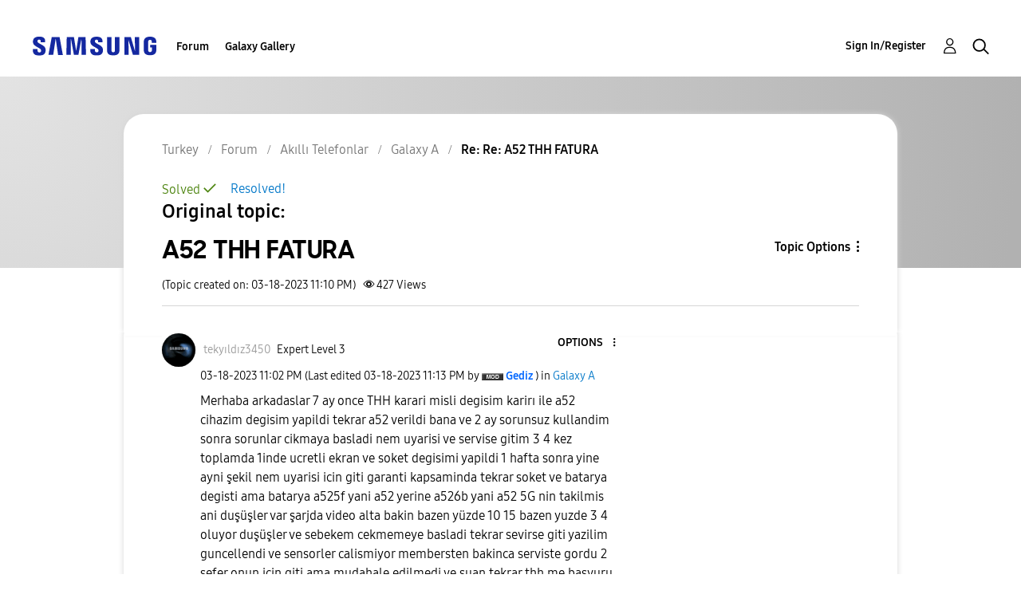

--- FILE ---
content_type: text/html; charset=UTF-8
request_url: https://r2.community.samsung.com/t5/Galaxy-A/A52-THH-FATURA/m-p/13575165/highlight/true
body_size: 1877
content:
<!DOCTYPE html>
<html lang="en">
<head>
    <meta charset="utf-8">
    <meta name="viewport" content="width=device-width, initial-scale=1">
    <title></title>
    <style>
        body {
            font-family: "Arial";
        }
    </style>
    <script type="text/javascript">
    window.awsWafCookieDomainList = [];
    window.gokuProps = {
"key":"AQIDAHjcYu/GjX+QlghicBgQ/7bFaQZ+m5FKCMDnO+vTbNg96AE+3PIzueJzgNQj9+QMRk5nAAAAfjB8BgkqhkiG9w0BBwagbzBtAgEAMGgGCSqGSIb3DQEHATAeBglghkgBZQMEAS4wEQQMJn6mAT/20mJKwxseAgEQgDuDUDB6mgzM+zHUHJS6wDTPB3Q2ncFvF8q4Hr7xqRmkaxf5g97EpA2B240DyFHO3P+dA7cbgp7Go/jL2Q==",
          "iv":"D549XQB8PQAAB+sI",
          "context":"nAGH6cswOTk3vGp9rKUA/QW2SBRxK6TBPplSs1h7/yS8NcJZLCG4JcsHxvdHL7hFZa3ySSho4eGa/Ikcr/azkGKFVUElNMN+2MBgld0ihMEg/26ahxKY63Ix1vVdIcw23NlXlQHBXOpH33oaGA+h35HR9kSzKRIQTzqcMX07g5NzPLrglaiV852lRqhPdhWW4blx/EXL6MSYP5PqhOFEhYNE9tS1+5AO3C4oRn1rK/c/RymmX1N01T+90WGy0g0h33up2VyW6E1FXMdhGTX3qHIbWpocWw2LweRG8y3QyRgPXHfqZHUezWugCQJZAg4Vj49X9a6E9Fr2lhO8V1eDGp5Dy3qrSVVbnwKmB2lzfWOqs/4y40cNeLHVSqhblj8v9npME6wlfAREM/Mj02UkaPaMYn6d5fBSfQlP"
};
    </script>
    <script src="https://bc0439715fa6.967eb88d.us-east-2.token.awswaf.com/bc0439715fa6/e566d069acb5/9c5f3411fe12/challenge.js"></script>
</head>
<body>
    <div id="challenge-container"></div>
    <script type="text/javascript">
        AwsWafIntegration.saveReferrer();
        AwsWafIntegration.checkForceRefresh().then((forceRefresh) => {
            if (forceRefresh) {
                AwsWafIntegration.forceRefreshToken().then(() => {
                    window.location.reload(true);
                });
            } else {
                AwsWafIntegration.getToken().then(() => {
                    window.location.reload(true);
                });
            }
        });
    </script>
    <noscript>
        <h1>JavaScript is disabled</h1>
        In order to continue, we need to verify that you're not a robot.
        This requires JavaScript. Enable JavaScript and then reload the page.
    </noscript>
</body>
</html>